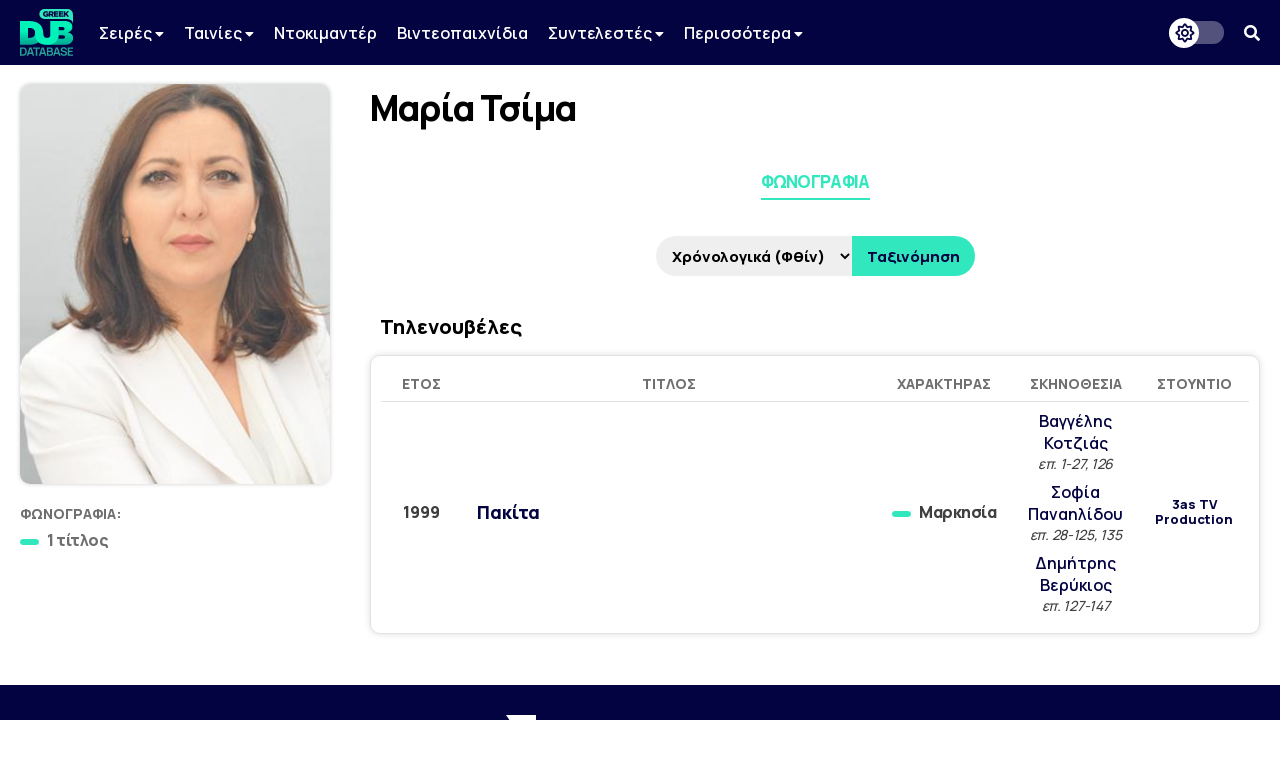

--- FILE ---
content_type: text/html; charset=UTF-8
request_url: https://www.greekdubdb.com/person?id=3591
body_size: 5021
content:
<!DOCTYPE html>
<html lang="el">

<head>
	<meta charset="UTF-8">
	<link rel="icon" href="/images/favicon.svg">
	<link rel="mask-icon" href="/images/mask-icon.svg" color="#31E8BE">
	<link rel="apple-touch-icon" href="/images/apple-touch-icon.png">
	<meta name="viewport" content="width=device-width, initial-scale=1">
	<meta name="theme-color" content="#040341">
		<link type="text/css" rel="stylesheet" href="/style.css?Tuesday 13th of February 2024 09:20:04 PM">
	<link type="text/css" rel="stylesheet" href="https://use.fontawesome.com/releases/v5.14.0/css/all.css">
	<link href="https://fonts.googleapis.com/css2?family=Manrope:wght@200;300;400;500;600;700;800&amp;display=swap" rel="stylesheet">
	<link href="https://fonts.googleapis.com/css?family=Open+Sans:300,400,600,700,800%7CRoboto:100,300,400,500,700,900&amp;display=swap&amp;subset=greek" rel="stylesheet">
	<script src="https://ajax.googleapis.com/ajax/libs/jquery/3.5.1/jquery.min.js"></script>
	<link rel="stylesheet" type="text/css" href="slick/slick.css?Sunday 23rd of May 2021 06:09:26 PM"/>
	<script type="text/javascript" src="slick/slick.min.js"></script>
<!-- Global site tag (gtag.js) - Google Analytics -->
<script async src="https://www.googletagmanager.com/gtag/js?id=G-B7DVVLV5FR"></script>
<script>
  window.dataLayer = window.dataLayer || [];
  function gtag(){dataLayer.push(arguments);}
  gtag('js', new Date());

  gtag('config', 'G-B7DVVLV5FR');
</script>				
					
<script>
function openTab(evt, tabName) {
  var i, tabcontent, tablinks;
  tabcontent = document.getElementsByClassName("person-work");
  for (i = 0; i < tabcontent.length; i++) {
    tabcontent[i].style.position = "fixed";
    tabcontent[i].style.visibility = "hidden";
    tabcontent[i].style.opacity = "0";
    tabcontent[i].style.transition = "none";
  }

  tablinks = document.getElementsByClassName("t-person");
  for (i = 0; i < tablinks.length; i++) {
    tablinks[i].className = tablinks[i].className.replace(" active", "");
  }
  document.getElementById("job_"+tabName).style.visibility = "visible";
  document.getElementById("job_"+tabName).style.opacity = "1";
  document.getElementById("job_"+tabName).style.position = "unset";
  document.getElementById("job_"+tabName).style.transition = "opacity 600ms ease 0s, visibility 600ms ease 0s";
  evt.currentTarget.className += " active";
}
</script>
<html>

	<meta property="og:title" content="Μαρία Τσίμα - Greek Dub DB" /><meta property="og:type" content="website" /><meta property="og:description" content="" /><meta name="description" content="" /><meta property="og:image" content="https://i.imgur.com/4ev1VcX.png" /><meta property="og:url" content="https://www.greekdubdb.com/person?id=3591" /></head><body>
	<!--<div id="notice" class="ntc-hide">
		<div class="notice-close"><i class="fas fa-times"></i></div>
		<div class="notice-wrapper">
			<div class="notice-text">
				<span class="notice-normal">Λόγω έλλειψης παροχής στοιχείων από κανάλια ή διανομείς, σε ορισμένους τίτλους παρουσιάζονται ελλείψεις.</span>
				<span class="notice-light">Όποιος έχει τεκμηριωμένη γνώση επ' αυτών, θα ήταν χαρά μας, να επικοινωνήσει μαζί μας.</span>
			</div>
		</div>
	</div>
	<div id="notice_cookies">
		<div class="cookies_accept">Όλα</div>
		<div class="cookies_reject">Τα αναγκαία</div>
		<div class="notice-wrapper">
			<div class="notice-text">
				<span class="notice-normal">Αυτός ο ιστότοπος χρησιμοποιεί cookies.</span>
				<span class="notice-light">Μπορείτε να επιλέξετε ποιά cookies θα χρησιμοποιούμε. Μάθετε περισσότερα για τον τρόπο που χρησιμοποιούμε τα cookies στην <a href="/privacy"><b>Πολιτική Απορρήτου</b></a> μας.</span>
			</div>
		</div>
	</div>
	<script id="notice-js">
		const ntc_btn = document.querySelector(".notice-close");
		const ntc_btn_c = document.querySelector(".cookies_accept");
		const ntc_btn_r = document.querySelector(".cookies_reject");

		const currentChoice = localStorage.getItem("choice");
		const currentChoiceCookies = localStorage.getItem("cookies");
		if (currentChoice == "closed") {
		  //document.getElementById("notice").classList.add("ntc-hide");
		}

		if (getCookie("cookieConsent")=="accept"||getCookie("cookieConsent")=="deny") {
		  document.getElementById("notice_cookies").classList.add("ntc-hide");
		}

		ntc_btn.addEventListener("click", function () {
		  document.getElementById("notice").classList.toggle("ntc-hide");

		  let choice = "opened";
		  if (document.getElementById("notice").classList.contains("ntc-hide")) {
			choice = "closed";
		  }
		  localStorage.setItem("choice", choice);
		});
		
		ntc_btn_c.addEventListener("click", function () {
		  document.getElementById("notice_cookies").classList.toggle("ntc-hide");
		  var selector = document.getElementById("priv_selector")
		  if(selector !== null){
			selector.style.display="";
		  }
		  
		  if(document.querySelector(".priv_r") !== null){
			  document.querySelector(".priv_r").classList.add("priv-disabled");
		  }

		  let cookies = "unset";
		  if (document.getElementById("notice_cookies").classList.contains("ntc-hide")) {
			cookies = "accept";
		  }
		  setCookie("cookieConsent",cookies,365);
		  //localStorage.setItem("cookies", cookies);
		});
		ntc_btn_r.addEventListener("click", function () {
		  document.getElementById("notice_cookies").classList.toggle("ntc-hide");
		  var selector = document.getElementById("priv_selector")
		  if(selector !== null){
			selector.style.display="";
		  }
		  
		  if(document.querySelector(".priv_a") !== null){
			  document.querySelector(".priv_a").classList.add("priv-disabled");
		  }

		  let cookies = "unset";
		  if (document.getElementById("notice_cookies").classList.contains("ntc-hide")) {
			cookies = "deny";
		  }
		  setCookie("cookieConsent",cookies,365);
		  //localStorage.setItem("cookies", cookies);
		});
		function setCookie(cname, cvalue, exdays) {
		  var d = new Date();
		  d.setTime(d.getTime() + (exdays*24*60*60*1000));
		  var expires = "expires="+ d.toUTCString();
		  document.cookie = cname + "=" + cvalue + ";" + expires + ";path=/";
		}
		function getCookie(cname) {
		  var name = cname + "=";
		  var decodedCookie = decodeURIComponent(document.cookie);
		  var ca = decodedCookie.split(';');
		  for(var i = 0; i <ca.length; i++) {
			var c = ca[i];
			while (c.charAt(0) == ' ') {
			  c = c.substring(1);
			}
			if (c.indexOf(name) == 0) {
			  return c.substring(name.length, c.length);
			}
		  }
		  return "";
		}
	</script>-->
	<header>
		<div class="navbar">
			<div class="navbar-container row">
				 <div class="header-left">
					<div class="menu-button" id="mb" onclick="togleMenu(); togleMenuBg();">
						<i class="fas fa-bars"></i>
					</div>
					<a class="main-logo" href="/">
						<img src="/images/logo.svg">
					</a>
					<div class="menu" id="myLinks"><div class="dropdown" id="menu">
							<button class="dropbtn" id="menu">Σειρές 
							  <i class="fa fa-caret-down" style="font-size:14px"></i>
							</button>
							 <div class="dropdown-content" id="menu">
							 <a href="/series/cartoons" id="menu">Κινούμενα Σχέδια</a>
							 <a href="/series/liveaction" id="menu">Ζωντανής Δράσης</a>
							 <a href="/series/telenovelas" id="menu">Τηλενουβέλες</a>
							 <a href="/shows" id="menu">Εκπομπές</a>
							</div>
						</div>
						<div class="dropdown" id="menu">
							<button class="dropbtn" id="menu">Ταινίες 
							  <i class="fa fa-caret-down" style="font-size:14px"></i>
							</button>
							 <div class="dropdown-content" id="menu">
							 <a href="/movies/cartoons" id="menu">Κινούμενα Σχέδια</a>
							 <a href="/movies/liveaction" id="menu">Ζωντανής Δράσης</a>
							</div>
						</div>
						<a href="/documentaries" id="menu">Ντοκιμαντέρ</a>
						<a href="/videogames" id="menu">Βιντεοπαιχνίδια</a>
						<div class="dropdown" id="menu">
							<button class="dropbtn" id="menu">Συντελεστές 
							  <i class="fa fa-caret-down" style="font-size:14px"></i>
							</button>
							 <div class="dropdown-content" id="menu">
							 <a href="/actors" id="menu">Ηθοποιοί</a>
							 <a href="/directors" id="menu">Σκηνοθέτες</a>
							 <a href="/translators" id="menu">Μεταφραστές</a>
							 <a href="/singers" id="menu">Τραγουδιστές</a>
							 <a href="/lyricists" id="menu">Στιχουργοί</a>
							 <a href="/musicsupervisors" id="menu">Μουσικοί επιμελητές</a>
							 <a href="/adaptation" id="menu">Προσαρμογείς</a>
							 <a href="/soundrecorders" id="menu">Ηχολήπτες</a>
							 <a href="/audiomix" id="menu">Μίκτες ήχου</a>
							 </div>
						</div>
						<div class="dropdown" id="menu">
							<button class="dropbtn" id="menu">Περισσότερα
							  <i class="fa fa-caret-down" style="font-size:14px"></i>
							</button>
							 <div class="dropdown-content" id="menu">
							 <a href="/studios" id="menu">Στούντιο</a>
							 <a href="/companies" id="menu">Εταιρείες</a>
							 <a href="/networks" id="menu">Δίκτυα</a>
							 <a href="/distributors" id="menu">Διανομείς</a>
							 <a href="/characters" id="menu">Χαρακτήρες</a>
	<a href="/foreignactors" id="menu">Ξένοι ηθοποιοί</a>
							 </div>
						</div></div>
					<div class="menu-bg" id="myLinksBg" onclick="togleMenu(); togleMenuBg();"></div>
				</div>
				 <div class="header-right">
					<div class="dark-mode-button">
						<div class="btn-toggle"></div>
					</div>
					<script id="rendered-js">
						const btn = document.querySelector(".btn-toggle");

						const currentTheme = localStorage.getItem("theme");
						if (currentTheme == "dark") {
						  document.body.classList.add("dark-theme");
						}

						btn.addEventListener("click", function () {
						  document.body.classList.toggle("dark-theme");

						  let theme = "light";
						  if (document.body.classList.contains("dark-theme")) {
							theme = "dark";
						  }
						  localStorage.setItem("theme", theme);
						});
					</script><div class="search-button" onclick="togleSearch(&quot;visible&quot;, &quot;1&quot;)"><i class="fas fa-search" ></i></div>
			     </div>
				 <div class="header-search" style="visibility: hidden; opacity: 0;" id="srow">
					<form action="/search" id="searchform">
						<input name="q" onblur="if (this.value == &quot;&quot;) {this.placeholder = &quot;Αναζήτηση...&quot;;}" onfocus="if (this.value == &quot;Αναζήτηση...&quot;) {this.value = &quot;&quot;;}" type="text" placeholder="Αναζήτηση...">
						<span class="hide-search" onclick="togleSearch(&quot;hidden&quot;, &quot;0&quot;)"><i class="fas fa-times"></i></span>
					</form>
				 </div>
			</div>
		</div><script>
		function togleSearch(attr1, attr2) {
		  document.getElementById("srow").style.visibility = attr1;
		  document.getElementById("srow").style.opacity = attr2;
		}
		function togleMenu() {
		  var x = document.getElementById("myLinks");
		  var y = document.getElementById("mb");
		  
		  if(y.style.color === "rgb(49, 232, 190)" || y.style.color === "#31e8be"){
			  y.style.color="#fff";
			  y.style.transition = "color 600ms ease 0s";
		  }else{
			  y.style.color="#31e8be";
			  y.style.transition = "color 600ms ease 0s";
		  }
		  
		  if (x.style.visibility === "visible") {
			x.style.visibility = "hidden";
			x.style.opacity = "0";
		  } else {
			x.style.visibility = "visible";
			x.style.opacity = "1";
		  }
		}
		function togleMenuBg() {
		  var x = document.getElementById("myLinksBg");
		  if (x.style.visibility === "visible") {
			x.style.visibility = "hidden";
			x.style.opacity = "0";
			document.body.style.overflow = "unset";
		  } else {
			x.style.visibility = "visible";
			x.style.opacity = "1";
			document.body.style.overflow = "hidden";
		  }
		}
		</script>
	</header><div class="main-wrapper"><div class="container row"><title>Μαρία Τσίμα - Greek Dub DB</title><div class="person-page"><div class="person-left"><div class="person-left-container"><div class="person-photo"><img class="personphoto" src="https://i.imgur.com/4ev1VcX.png" alt="Person photo"></div><div class="person-name">Μαρία Τσίμα</div><div class="person-stats"><div class="person-stat">
								<div class="person-section-title">Φωνογραφία:</div>
								<div class="person-section"><seperator></seperator><div class="section-text">1 τίτλος</div></div>
							</div></div></div><br></div><div class="person-right"><div class="person-right-container"><div class="person-name">Μαρία Τσίμα</div>
							<script type="text/javascript">
								$(document).ready(function(){
								  $('.person-voices.scroll').slick({
									  infinite: false,
									  slidesToShow: 6,
									  slidesToScroll: 3,
									  responsive: [
										{
										  breakpoint: 1024,
										  settings: {
											slidesToShow: 4
										  }
										},
										{
										  breakpoint: 650,
										  settings: {
											slidesToShow: 3
										  }
										}
									]
								  });
								});
							</script><div class="person-menu-container"><div class="tabs-menu"><div class="t-person active" onclick="openTab(event,'actor')"><a>Φωνογραφία</a></div></div></div><div class="person-table-section"><div class="sort-table"><form action="include/sort.php" method=POST><select name="order"><option value=yeardesc>Χρόνολογικά (Φθίν)</option><option value=year>Χρόνολογικά (Αύξ)</option><option value=alpha>Αλφαβητικά</option></select> <input type="hidden" name="pagename" value=person> <input type="hidden" name="module" value=order> <input type="hidden" name="id" value=3591> <button type="submit" name="sort">Ταξινόμηση</button></form></div><br><div class="person-work" id="job_actor"><div class="person-table-title">Τηλενουβέλες</div><div class="person-table"><table class="t1"><tr><th>Έτος</th><th>Τίτλος</th><th>Χαρακτήρας</th><th>Σκηνοθεσία</th><th>Στούντιο</th></tr><tr><td class="t1-year">1999<td class="t1-name"><a href="title?id=2434">Πακίτα</a> </td><td class="t1-char"><seperator></seperator><div class="section-text">Μαρκησία</td></td><td class="t1-direct"><seperator></seperator> <div class="section-text"><a href="person?id=3449">Βαγγέλης Κοτζιάς</a><div class="note">επ. 1-27, 126</div></div><space></space><seperator></seperator> <div class="section-text"><a href="person?id=209">Σοφία Παναηλίδου</a><div class="note">επ. 28-125, 135</div></div><space></space><seperator></seperator> <div class="section-text"><a href="person?id=1674">Δημήτρης Βερύκιος</a><div class="note">επ. 127-147</div></div></td><td class="t1-studio"><div class="wrapper"><a href="studio?id=84">3as TV Production</a></div></div></td></tr></table></div><br></div><div class="person-work" id="job_director" style="visibility: hidden; opacity: 0; position: fixed; transition: none;"></div><div class="person-work" id="job_translator" style="visibility: hidden; opacity: 0; position: fixed; transition: none;"></div><div class="person-work" id="job_singer" style="visibility: hidden; opacity: 0; position: fixed; transition: none;"></div><div class="person-work" id="job_lyric" style="visibility: hidden; opacity: 0; position: fixed; transition: none;"></div></div></div></div></div></div></body>
</html>
<!DOCTYPE html>
		</div>
	</div>
</body>
<head>
	<meta charset="UTF-8">
</head>
<div id="footer-wrapper">
		
		<div class="footer-container row">
    <div class="footer-up">
			
			
<div class="footer-section-1">
    <a href="https://www.facebook.com/greekdubdb/" target="_blank" class="f-fb" title="Facebook"><i class="fab fa-facebook"></i></a>
	<a href="https://www.twitter.com/greekdubdb/" target="_blank" class="f-x" title="X"></a>
    <a href="https://www.instagram.com/greekdubdb/" target="_blank" class="f-instagram" title="Instagram"><i class="fab fa-instagram"></i></a>
	<a href="https://www.youtube.com/c/greekdubdb/" target="_blank" class="f-yt" title="YouTube"><i class="fab fa-youtube"></i></a>
	<a href="https://open.spotify.com/show/5bxzzZOoQ94V6umxWiWaVW" target="_blank" class="f-sp" title="Spotify"><i class="fab fa-spotify"></i></a>
</div>
<div class="footer-section-2">
    <a href="/contact" class="f-links">Επικοινωνία</a><a href="/about" class="f-links">Σχετικά με εμάς</a><a href="/thanks" class="f-links">Ευχαριστίες</a><a href="/privacy" class="f-links">Πολιτική Απορρήτου</a>
</div>

    </div>
<div class="footer-down">
<div class="footer-copyright">Copyright <i class="far fa-copyright"></i> 2026 <a href="/" class="f-name">GREEK DUB DB</a></div><div class="footer-message">Λόγω έλλειψης παροχής στοιχείων από κανάλια ή διανομείς, σε ορισμένους τίτλους παρουσιάζονται ελλείψεις. Όποιος έχει τεκμηριωμένη γνώση επ' αυτών, θα ήταν χαρά μας, να επικοινωνήσει μαζί μας.</div>
    
    </div>
		</div>
	</div>

</html>